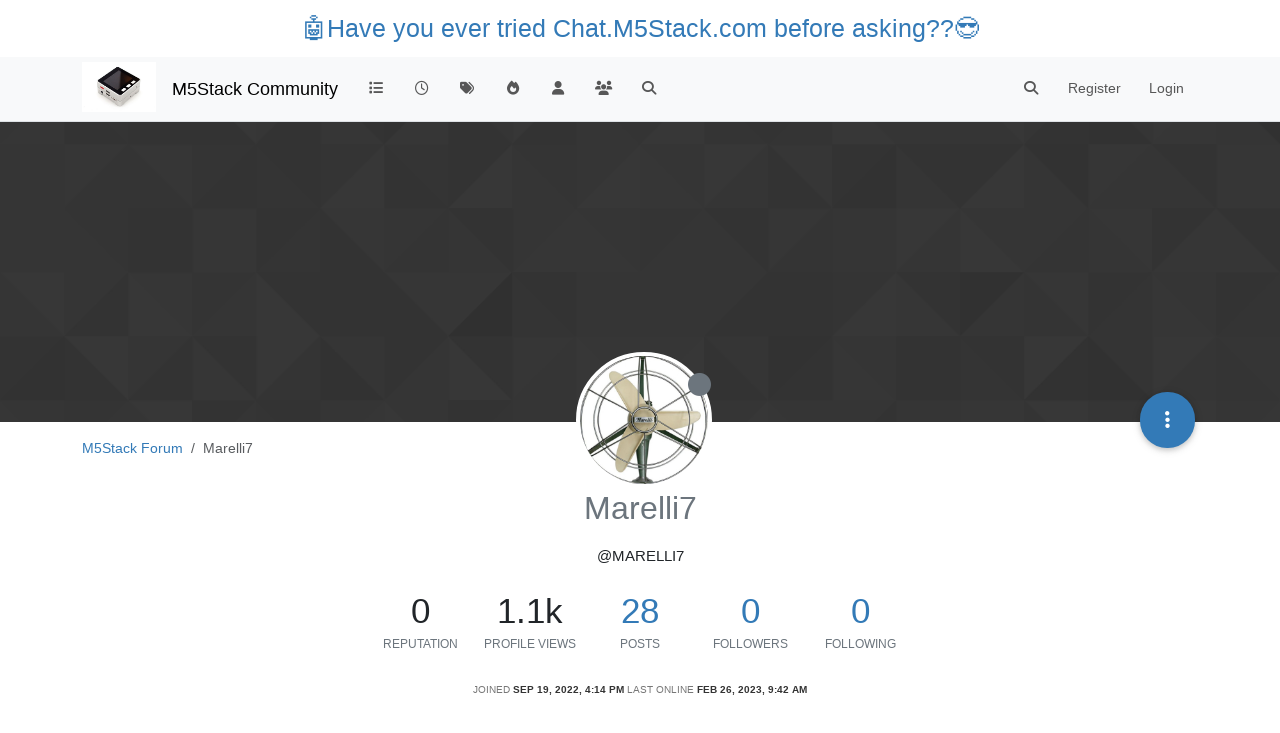

--- FILE ---
content_type: text/html; charset=utf-8
request_url: https://forum.m5stack.com/user/marelli7
body_size: 14030
content:
<!DOCTYPE html>
<html lang="en-US" data-dir="ltr" style="direction: ltr;">
<head>
	<title>Marelli7 | M5Stack Community</title>
	<meta name="viewport" content="width&#x3D;device-width, initial-scale&#x3D;1.0" />
	<meta name="content-type" content="text/html; charset=UTF-8" />
	<meta name="apple-mobile-web-app-capable" content="yes" />
	<meta name="mobile-web-app-capable" content="yes" />
	<meta property="og:site_name" content="M5Stack Community" />
	<meta name="msapplication-badge" content="frequency=30; polling-uri=https://community.m5stack.com/sitemap.xml" />
	<meta name="theme-color" content="#ffffff" />
	<meta name="msapplication-square150x150logo" content="/assets/uploads/system/site-logo.jpg" />
	<meta name="title" content="Marelli7" />
	<meta name="description" />
	<meta property="og:title" content="Marelli7" />
	<meta property="og:description" />
	<meta property="og:image" content="/assets/uploads/profile/uid-25910/25910-profileavatar.jpeg" />
	<meta property="og:image:url" content="/assets/uploads/profile/uid-25910/25910-profileavatar.jpeg" />
	<meta property="og:image" content="https://community.m5stack.com/assets/uploads/system/site-logo.jpg" />
	<meta property="og:image:url" content="https://community.m5stack.com/assets/uploads/system/site-logo.jpg" />
	<meta property="og:image:width" content="undefined" />
	<meta property="og:image:height" content="undefined" />
	<meta property="og:url" content="https://community.m5stack.com/user/marelli7" />
	
	<link rel="stylesheet" type="text/css" href="/assets/client.css?v=rae4s5j9rp0" />
	<link rel="icon" type="image/x-icon" href="/assets/uploads/system/favicon.ico?v&#x3D;rae4s5j9rp0" />
	<link rel="manifest" href="/manifest.webmanifest" crossorigin="use-credentials" />
	<link rel="search" type="application/opensearchdescription+xml" title="M5Stack Community" href="/osd.xml" />
	<link rel="prefetch" href="/assets/src/modules/composer.js?v&#x3D;rae4s5j9rp0" />
	<link rel="prefetch" href="/assets/src/modules/composer/uploads.js?v&#x3D;rae4s5j9rp0" />
	<link rel="prefetch" href="/assets/src/modules/composer/drafts.js?v&#x3D;rae4s5j9rp0" />
	<link rel="prefetch" href="/assets/src/modules/composer/tags.js?v&#x3D;rae4s5j9rp0" />
	<link rel="prefetch" href="/assets/src/modules/composer/categoryList.js?v&#x3D;rae4s5j9rp0" />
	<link rel="prefetch" href="/assets/src/modules/composer/resize.js?v&#x3D;rae4s5j9rp0" />
	<link rel="prefetch" href="/assets/src/modules/composer/autocomplete.js?v&#x3D;rae4s5j9rp0" />
	<link rel="prefetch" href="/assets/templates/composer.tpl?v&#x3D;rae4s5j9rp0" />
	<link rel="prefetch" href="/assets/language/en-US/topic.json?v&#x3D;rae4s5j9rp0" />
	<link rel="prefetch" href="/assets/language/en-US/modules.json?v&#x3D;rae4s5j9rp0" />
	<link rel="prefetch" href="/assets/language/en-US/tags.json?v&#x3D;rae4s5j9rp0" />
	<link rel="prefetch stylesheet" href="/assets/plugins/nodebb-plugin-markdown/styles/default.css" />
	<link rel="prefetch" href="/assets/language/en-US/markdown.json?v&#x3D;rae4s5j9rp0" />
	

	<script>
		var config = JSON.parse('{"relative_path":"","upload_url":"/assets/uploads","asset_base_url":"/assets","assetBaseUrl":"/assets","siteTitle":"M5Stack Community","browserTitle":"M5Stack Community","titleLayout":"&#123;pageTitle&#125; | &#123;browserTitle&#125;","showSiteTitle":true,"maintenanceMode":false,"postQueue":1,"minimumTitleLength":3,"maximumTitleLength":255,"minimumPostLength":2,"maximumPostLength":32767,"minimumTagsPerTopic":0,"maximumTagsPerTopic":5,"minimumTagLength":3,"maximumTagLength":15,"undoTimeout":10000,"useOutgoingLinksPage":false,"allowGuestHandles":false,"allowTopicsThumbnail":false,"usePagination":false,"disableChat":false,"disableChatMessageEditing":false,"maximumChatMessageLength":1000,"socketioTransports":["polling","websocket"],"socketioOrigins":"*:*","websocketAddress":"","maxReconnectionAttempts":5,"reconnectionDelay":1500,"topicsPerPage":20,"postsPerPage":20,"maximumFileSize":2048,"theme:id":"nodebb-theme-persona","theme:src":"","defaultLang":"en-US","userLang":"en-US","loggedIn":false,"uid":-1,"cache-buster":"v=rae4s5j9rp0","topicPostSort":"oldest_to_newest","categoryTopicSort":"recently_replied","csrf_token":false,"searchEnabled":true,"searchDefaultInQuick":"titles","bootswatchSkin":"","composer:showHelpTab":true,"enablePostHistory":true,"timeagoCutoff":30,"timeagoCodes":["af","am","ar","az-short","az","be","bg","bs","ca","cs","cy","da","de-short","de","dv","el","en-short","en","es-short","es","et","eu","fa-short","fa","fi","fr-short","fr","gl","he","hr","hu","hy","id","is","it-short","it","ja","jv","ko","ky","lt","lv","mk","nl","no","pl","pt-br-short","pt-br","pt-short","pt","ro","rs","ru","rw","si","sk","sl","sq","sr","sv","th","tr-short","tr","uk","ur","uz","vi","zh-CN","zh-TW"],"cookies":{"enabled":false,"message":"[[global:cookies.message]]","dismiss":"[[global:cookies.accept]]","link":"[[global:cookies.learn-more]]","link_url":"https:&#x2F;&#x2F;www.cookiesandyou.com"},"thumbs":{"size":512},"iconBackgrounds":["#f44336","#e91e63","#9c27b0","#673ab7","#3f51b5","#2196f3","#009688","#1b5e20","#33691e","#827717","#e65100","#ff5722","#795548","#607d8b"],"emailPrompt":1,"useragent":{"isYaBrowser":false,"isAuthoritative":true,"isMobile":false,"isMobileNative":false,"isTablet":false,"isiPad":false,"isiPod":false,"isiPhone":false,"isiPhoneNative":false,"isAndroid":false,"isAndroidNative":false,"isBlackberry":false,"isOpera":false,"isIE":false,"isEdge":false,"isIECompatibilityMode":false,"isSafari":false,"isFirefox":false,"isWebkit":false,"isChrome":true,"isKonqueror":false,"isOmniWeb":false,"isSeaMonkey":false,"isFlock":false,"isAmaya":false,"isPhantomJS":false,"isEpiphany":false,"isDesktop":true,"isWindows":false,"isLinux":false,"isLinux64":false,"isMac":true,"isChromeOS":false,"isBada":false,"isSamsung":false,"isRaspberry":false,"isBot":false,"isCurl":false,"isAndroidTablet":false,"isWinJs":false,"isKindleFire":false,"isSilk":false,"isCaptive":false,"isSmartTV":false,"isUC":false,"isFacebook":false,"isAlamoFire":false,"isElectron":false,"silkAccelerated":false,"browser":"Chrome","version":"131.0.0.0","os":"OS X","platform":"Apple Mac","geoIp":{},"source":"Mozilla/5.0 (Macintosh; Intel Mac OS X 10_15_7) AppleWebKit/537.36 (KHTML, like Gecko) Chrome/131.0.0.0 Safari/537.36; ClaudeBot/1.0; +claudebot@anthropic.com)","isWechat":false},"fontawesome":{"pro":false,"styles":["solid","brands","regular"],"version":"6.5.2"},"acpLang":"undefined","topicSearchEnabled":false,"disableCustomUserSkins":false,"defaultBootswatchSkin":"","hideSubCategories":false,"hideCategoryLastPost":false,"enableQuickReply":false,"composer-default":{},"markdown":{"highlight":1,"hljsLanguages":["common"],"theme":"default.css","defaultHighlightLanguage":"","externalMark":false},"spam-be-gone":{}}');
		var app = {
			user: JSON.parse('{"uid":0,"username":"Guest","displayname":"Guest","userslug":"","fullname":"Guest","email":"","icon:text":"?","icon:bgColor":"#aaa","groupTitle":"","groupTitleArray":[],"status":"offline","reputation":0,"email:confirmed":false,"unreadData":{"":{},"new":{},"watched":{},"unreplied":{}},"isAdmin":false,"isGlobalMod":false,"isMod":false,"privileges":{"chat":false,"chat:privileged":false,"upload:post:image":false,"upload:post:file":false,"signature":false,"invite":false,"group:create":false,"search:content":false,"search:users":false,"search:tags":false,"view:users":true,"view:tags":true,"view:groups":true,"local:login":false,"ban":false,"mute":false,"view:users:info":false},"blocks":[],"timeagoCode":"en","offline":true,"lastRoomId":null,"isEmailConfirmSent":false}')
		};

		document.documentElement.style.setProperty('--panel-offset', `${localStorage.getItem('panelOffset') || 0}px`);
	</script>

	
	<head>
    <meta name="viewport" content="width=device-width, initial-scale=1.0">
    <style>
        .center {
            font-size: 25px;
            text-align: center;
            margin-top: 10px;
            margin-bottom: 10px;
        }
    </style>
</head>
<body>

<div class="center">
    <a href="https://chat.m5stack.com">🤖Have you ever tried Chat.M5Stack.com before asking??😎</a>
</div>

</body>

	
	
</head>

<body class="page-user page-user-marelli7 template-account-profile page-status-200 theme-persona user-guest skin-noskin">
	<nav id="menu" class="slideout-menu hidden">
		<section class="menu-section" data-section="navigation">
	<ul class="menu-section-list text-bg-dark"></ul>
</section>


	</nav>
	<nav id="chats-menu" class="slideout-menu hidden">
		
	</nav>

	<main id="panel" class="slideout-panel">
		<nav class="navbar sticky-top navbar-expand-lg bg-light header border-bottom py-0" id="header-menu" component="navbar">
			<div class="container justify-content-start flex-nowrap">
							<div class="d-flex align-items-center me-auto" style="min-width: 0px;">
				<button type="button" class="navbar-toggler border-0" id="mobile-menu">
					<i class="fa fa-lg fa-fw fa-bars unread-count" ></i>
					<span component="unread/icon" class="notification-icon fa fa-fw fa-book unread-count" data-content="0" data-unread-url="/unread"></span>
				</button>
				<div class="d-inline-flex align-items-center" style="min-width: 0px;">
					
					<a class="navbar-brand" href="http://www.m5stack.com/">
						<img alt="" class=" forum-logo d-inline-block align-text-bottom" src="/assets/uploads/system/site-logo.jpg?v=rae4s5j9rp0" />
					</a>
					
					
					<a class="navbar-brand text-truncate" href="/">
						M5Stack Community
					</a>
					
				</div>
			</div>

			
			<div class="navbar-search visible-xs">
				<form action="/search" method="GET">
					<button type="button" class="btn btn-link"><i class="fa fa-lg fa-fw fa-search" title="Search"></i></button>
					<input autocomplete="off" type="text" class="form-control hidden" name="term" placeholder="Search"/>
					<button class="btn btn-primary hidden" type="submit"></button>
					<input type="text" class="hidden" name="in" value="titles" />
				</form>
				<div class="quick-search-container dropdown-menu d-block mt-2 hidden">
					<div class="quick-search-results-container"></div>
				</div>
			</div>
			

			

			<div component="navbar/title" class="visible-xs hidden">
				<span></span>
			</div>

			<div id="nav-dropdown" class="collapse navbar-collapse d-none d-lg-block">
				<ul id="main-nav" class="navbar-nav me-auto mb-2 mb-lg-0">
					
					
					<li class="nav-item " title="Categories">
						<a class="nav-link navigation-link "
						 href="&#x2F;categories" >
							
							<i class="fa fa-fw fa-list" data-content=""></i>
							
							
							<span class="visible-xs-inline">Categories</span>
							
							
						</a>
						
					</li>
					
					
					
					<li class="nav-item " title="Recent">
						<a class="nav-link navigation-link "
						 href="&#x2F;recent" >
							
							<i class="fa fa-fw fa-clock-o" data-content=""></i>
							
							
							<span class="visible-xs-inline">Recent</span>
							
							
						</a>
						
					</li>
					
					
					
					<li class="nav-item " title="Tags">
						<a class="nav-link navigation-link "
						 href="&#x2F;tags" >
							
							<i class="fa fa-fw fa-tags" data-content=""></i>
							
							
							<span class="visible-xs-inline">Tags</span>
							
							
						</a>
						
					</li>
					
					
					
					<li class="nav-item " title="Popular">
						<a class="nav-link navigation-link "
						 href="&#x2F;popular" >
							
							<i class="fa fa-fw fa-fire" data-content=""></i>
							
							
							<span class="visible-xs-inline">Popular</span>
							
							
						</a>
						
					</li>
					
					
					
					<li class="nav-item " title="Users">
						<a class="nav-link navigation-link "
						 href="&#x2F;users" >
							
							<i class="fa fa-fw fa-user" data-content=""></i>
							
							
							<span class="visible-xs-inline">Users</span>
							
							
						</a>
						
					</li>
					
					
					
					<li class="nav-item " title="Groups">
						<a class="nav-link navigation-link "
						 href="&#x2F;groups" >
							
							<i class="fa fa-fw fa-group" data-content=""></i>
							
							
							<span class="visible-xs-inline">Groups</span>
							
							
						</a>
						
					</li>
					
					
					
					<li class="nav-item " title="Search">
						<a class="nav-link navigation-link "
						 href="&#x2F;search" >
							
							<i class="fa fa-fw fa-search" data-content=""></i>
							
							
							<span class="visible-xs-inline">Search</span>
							
							
						</a>
						
					</li>
					
					
				</ul>
				<ul class="navbar-nav mb-2 mb-lg-0 hidden-xs">
					<li class="nav-item">
						<a href="#" id="reconnect" class="nav-link hide" title="Looks like your connection to M5Stack Community was lost, please wait while we try to reconnect.">
							<i class="fa fa-check"></i>
						</a>
					</li>
				</ul>
				
				<div class="navbar-nav mb-2 mb-lg-0 position-relative">
					<form component="search/form" id="search-form" class="d-flex justify-content-end align-items-center" role="search" method="GET">
	<div component="search/fields" class="hidden" id="search-fields">
		<div class="input-group flex-nowrap">
			<input autocomplete="off" type="text" class="form-control" placeholder="Search" name="query" value="">

			<a href="/search" class="btn btn-outline-secondary" aria-label="Type to search">
				<i class="fa fa-gears fa-fw"></i>
			</a>
		</div>

		<div id="quick-search-container" class="quick-search-container dropdown-menu d-block mt-2 hidden">
			<div class="form-check filter-category mb-2 ms-4">
				<input class="form-check-input" type="checkbox" checked>
				<label class="form-check-label name"></label>
			</div>

			<div class="text-center loading-indicator"><i class="fa fa-spinner fa-spin"></i></div>
			<div class="quick-search-results-container"></div>
		</div>
		<button type="submit" class="btn btn-outline-secondary hide">Search</button>
	</div>

	<div id="" class="nav-item"><a component="search/button" id="search-button" href="#" class="nav-link"><i class="fa fa-search fa-fw" title="Search"></i></a></div>
</form>

				</div>
				

				
				
				<ul id="logged-out-menu" class="navbar-nav me-0 mb-2 mb-lg-0 align-items-center">
					
					<li class="nav-item">
						<a class="nav-link" href="/register">
							<i class="fa fa-pencil fa-fw d-inline-block d-sm-none"></i>
							<span>Register</span>
						</a>
					</li>
					
					<li class="nav-item">
						<a class="nav-link" href="/login">
							<i class="fa fa-sign-in fa-fw d-inline-block d-sm-none"></i>
							<span>Login</span>
						</a>
					</li>
				</ul>
				
				
			</div>

			</div>
		</nav>
		<script>
			const rect = document.getElementById('header-menu').getBoundingClientRect();
			const offset = Math.max(0, rect.bottom);
			document.documentElement.style.setProperty('--panel-offset', offset + `px`);
		</script>
		<div class="container pt-3" id="content">
		<noscript>
    <div class="alert alert-danger">
        <p>
            Your browser does not seem to support JavaScript. As a result, your viewing experience will be diminished, and you have been placed in <strong>read-only mode</strong>.
        </p>
        <p>
            Please download a browser that supports JavaScript, or enable it if it's disabled (i.e. NoScript).
        </p>
    </div>
</noscript>
		
<div class="account">
	
<ol class="breadcrumb" itemscope="itemscope" itemprop="breadcrumb" itemtype="http://schema.org/BreadcrumbList">
	
	<li itemscope="itemscope" itemprop="itemListElement" itemtype="http://schema.org/ListItem" class="breadcrumb-item ">
		<meta itemprop="position" content="0" />
		<a href="https://community.m5stack.com" itemprop="item">
			<span itemprop="name">
				M5Stack Forum
				
			</span>
		</a>
	</li>
	
	<li component="breadcrumb/current" itemscope="itemscope" itemprop="itemListElement" itemtype="http://schema.org/ListItem" class="breadcrumb-item active">
		<meta itemprop="position" content="1" />
		
			<span itemprop="name">
				Marelli7
				
				
				
				
			</span>
		
	</li>
	
</ol>



	<div data-widget-area="header">
		
	</div>

	<div class="cover" component="account/cover" style="background-image: url(/assets/images/cover-default.png); background-position: 50% 50%;">
		<div class="avatar-wrapper" data-uid="25910">
			
			<img src="/assets/uploads/profile/uid-25910/25910-profileavatar.jpeg" class="avatar avatar-rounded" style="--avatar-size: 128px;" />
			
			<i component="user/status" class="fa fa-circle status offline" title="Offline"></i>

			
		</div>

		<div class="container">
			<div class="btn-group account-fab bottom-sheet">
	<button type="button" class="persona-fab dropdown-toggle" data-bs-toggle="dropdown" aria-haspopup="true" aria-expanded="false">
		<i class="fa fa-ellipsis-v"></i>
	</button>
	<ul class="dropdown-menu dropdown-menu-end account-sub-links" role="menu">
		
		<li>
			<a class="dropdown-item" href="/user/marelli7" class="d-inline-block" id="profile" role="menuitem">Profile</a>
		</li>
		

		
		
		
		
		
		

		<li role="separator" class="dropdown-divider"></li>
		<li><a class="dropdown-item d-flex justify-content-between align-items-center" href="/user/marelli7/following" role="menuitem">Following <span class="badge bg-secondary rounded-pill ms-2" title="0">0</span></a></li>
		<li><a class="dropdown-item d-flex justify-content-between align-items-center" href="/user/marelli7/followers" role="menuitem">Followers <span class="badge bg-secondary rounded-pill ms-2" title="0">0</span></a></li>
		
		<li role="separator" class="dropdown-divider"></li>
		<li><a class="dropdown-item d-flex justify-content-between align-items-center" href="/user/marelli7/topics" role="menuitem">Topics <span class="badge bg-secondary rounded-pill ms-2" title="8">8</span></a></li>
		<li><a class="dropdown-item d-flex justify-content-between align-items-center" href="/user/marelli7/posts" role="menuitem">Posts <span class="badge bg-secondary rounded-pill ms-2" title="28">28</span></a></li>
		
		<li><a class="dropdown-item d-flex justify-content-between align-items-center" href="/user/marelli7/best" role="menuitem">Best <span class="badge bg-secondary rounded-pill ms-2" title="0">0</span></a></li>
		<li><a class="dropdown-item d-flex justify-content-between align-items-center" href="/user/marelli7/controversial" role="menuitem">Controversial <span class="badge bg-secondary rounded-pill ms-2" title="0">0</span></a></li>
		
		<li><a class="dropdown-item d-flex justify-content-between align-items-center" href="/user/marelli7/groups" role="menuitem">Groups <span class="badge bg-secondary rounded-pill ms-2" title="0">0</span></a></li>

		

		
	</ul>
</div>


			
			
			
		</div>
	</div>


<div class="profile row">
	<h1 class="fullname">Marelli7</h1>
	<div class="d-flex gap-2 justify-content-center mb-2" component="user/badges"></div>
	<h2 class="username">@Marelli7</h2>
	

	

	

	<div class="account-stats">
		
		<div class="stat">
			<div title="0">0</div>
			<span class="stat-label">Reputation</span>
		</div>
		

		<div class="stat">
			<div title="1107">1.1k</div>
			<span class="stat-label">Profile views</span>
		</div>

		<div class="stat">
			<div><a title="28" href="/user/marelli7/posts">28</a></div>
			<span class="stat-label">Posts</span>
		</div>

		<div class="stat">
			<div><a title="0" href="/user/marelli7/followers">0</a></div>
			<span class="stat-label">Followers</span>
		</div>

		<div class="stat">
			<div><a title="0" href="/user/marelli7/following">0</a></div>
			<span class="stat-label">Following</span>
		</div>
	</div>

	<div class="text-center profile-meta">
		<span>Joined</span>
		<strong class="timeago" title="2022-09-19T16:14:52.118Z"></strong>

		<span>Last Online</span>
		<strong class="timeago" title="2023-02-26T09:42:14.978Z"></strong><br />

		

		

		

		
	</div>
</div>


<hr />

<div class="row">
	<div class="col-12 account-block hidden">
		<div class="account-picture-block text-center">
			<span>
				<span class="account-username"> Marelli7</span>
			</span>

			
			<a component="account/unfollow" href="#" class="btn btn-outline-secondary hide">Unfollow</a>
			<a component="account/follow" href="#" class="btn btn-primary">Follow</a>
			
		</div>
	</div>
</div>





<div class="row">
	
	
	<div class="col-lg-12 col-12">
		<h1>Latest posts made by Marelli7</h1>
		<div class="col-12">
			<ul component="posts" class="posts-list list-unstyled">
			
			<li component="post" class="posts-list-item row" data-pid="20187" data-uid="25910">
    <div class="col-lg-11 col-sm-10 col-9 post-body">
        <a class="topic-title" href="/post/20187">
            RE: Extend I&#x2F;O (EXT_IO) how to read inputs? (arduino)
        </a>

        <div component="post/content" class="content">
            <p dir="auto">@frexeta I don't think so. It's 5 months ago and skipped the 'project'</p>

        </div>

        <small class="topic-category"><a href="/category/10/units">posted in Units</a></small>

        

        <div class="post-info">
            <a href="/user/marelli7"><img  alt="Marelli7" title="Marelli7" data-uid="25910" loading="lazy" aria-label="User avatar for Marelli7" class="avatar user-img not-responsive avatar-rounded" component="avatar/picture" src="/assets/uploads/profile/uid-25910/25910-profileavatar.jpeg" style="--avatar-size: 28px;" onError="this.remove();" itemprop="image" /><span  alt="Marelli7" title="Marelli7" data-uid="25910" loading="lazy" aria-label="User avatar for Marelli7" class="avatar user-img not-responsive avatar-rounded" component="avatar/icon" style="--avatar-size: 28px; background-color: #827717;">M</span></a>

            <div class="post-author">
                <a href="/user/marelli7">Marelli7</a><br />
                <span class="timeago" title="2023-02-25T08:30:54.613Z"></span>
            </div>
        </div>
    </div>
</li>
			
			<li component="post" class="posts-list-item row" data-pid="18860" data-uid="25910">
    <div class="col-lg-11 col-sm-10 col-9 post-body">
        <a class="topic-title" href="/post/18860">
            RE: [Solved] Mac OS UIFlow Desktop-IDE connects, but browser cannot connect to Core2 - Why?
        </a>

        <div component="post/content" class="content">
            <p dir="auto"><a class="mention plugin-mentions-user plugin-mentions-a" href="https://community.m5stack.com/uid/443">@ajb2k3</a><br />
I learned that the browser does connect to the Core2 by WiFi and the IDE connects using USB.</p>

        </div>

        <small class="topic-category"><a href="/category/5/uiflow">posted in UIFlow</a></small>

        

        <div class="post-info">
            <a href="/user/marelli7"><img  alt="Marelli7" title="Marelli7" data-uid="25910" loading="lazy" aria-label="User avatar for Marelli7" class="avatar user-img not-responsive avatar-rounded" component="avatar/picture" src="/assets/uploads/profile/uid-25910/25910-profileavatar.jpeg" style="--avatar-size: 28px;" onError="this.remove();" itemprop="image" /><span  alt="Marelli7" title="Marelli7" data-uid="25910" loading="lazy" aria-label="User avatar for Marelli7" class="avatar user-img not-responsive avatar-rounded" component="avatar/icon" style="--avatar-size: 28px; background-color: #827717;">M</span></a>

            <div class="post-author">
                <a href="/user/marelli7">Marelli7</a><br />
                <span class="timeago" title="2022-10-06T07:34:39.015Z"></span>
            </div>
        </div>
    </div>
</li>
			
			<li component="post" class="posts-list-item row" data-pid="18843" data-uid="25910">
    <div class="col-lg-11 col-sm-10 col-9 post-body">
        <a class="topic-title" href="/post/18843">
            RE: [SOLVED] Core2 - how to fix the error: call of overloaded &#x27;begin(int ....)&#x27; is ambiguous
        </a>

        <div component="post/content" class="content">
            <p dir="auto">Thanks again <a class="mention plugin-mentions-user plugin-mentions-a" href="https://community.m5stack.com/uid/4037">@felmue</a><br />
I appreciate these spot-on answers other then guessing what might be the cause (sorry).</p>
<p dir="auto">I wasn't aware of that and I noticed that my Mac was on another SSID. No I understand why 'it' asks to use the same SSID as my mac....</p>
<p dir="auto">FYI: I got my Unit_DDS running on the Core2, controlled by a rotary-encoder (HW-040) connected to the M5Stamp I/O. Both, DDS and I/O, on I2C. Completely useless, other than testing my oscilloscope and hearing loss and blowing a candle with 10Hz, but fun to build.</p>
<p dir="auto">groeten,<br />
Paul</p>

        </div>

        <small class="topic-category"><a href="/category/6/arduino">posted in Arduino</a></small>

        

        <div class="post-info">
            <a href="/user/marelli7"><img  alt="Marelli7" title="Marelli7" data-uid="25910" loading="lazy" aria-label="User avatar for Marelli7" class="avatar user-img not-responsive avatar-rounded" component="avatar/picture" src="/assets/uploads/profile/uid-25910/25910-profileavatar.jpeg" style="--avatar-size: 28px;" onError="this.remove();" itemprop="image" /><span  alt="Marelli7" title="Marelli7" data-uid="25910" loading="lazy" aria-label="User avatar for Marelli7" class="avatar user-img not-responsive avatar-rounded" component="avatar/icon" style="--avatar-size: 28px; background-color: #827717;">M</span></a>

            <div class="post-author">
                <a href="/user/marelli7">Marelli7</a><br />
                <span class="timeago" title="2022-10-05T20:16:05.192Z"></span>
            </div>
        </div>
    </div>
</li>
			
			<li component="post" class="posts-list-item row" data-pid="18838" data-uid="25910">
    <div class="col-lg-11 col-sm-10 col-9 post-body">
        <a class="topic-title" href="/post/18838">
            RE: [SOLVED] Core2 - how to fix the error: call of overloaded &#x27;begin(int ....)&#x27; is ambiguous
        </a>

        <div component="post/content" class="content">
            <p dir="auto">Hello <a class="mention plugin-mentions-user plugin-mentions-a" href="https://community.m5stack.com/uid/4037">@felmue</a> ...A Catch22</p>
<p dir="auto">Finally managed to get the M5Burner to do its job (needed a Burner beta version for the Mac .....why...)</p>
<p dir="auto">the IDE doesn't has the encoder unit listed in the Unit list when using the (+), but the IDE does connect to my Core2. And I don't know how to add unlisted Units to the IDE</p>
<p dir="auto">The web version has the Unit_Enoder but is unable to connect to the Core2 (using Chrome). Somehow I'm unable to select the port to be used. User ajb2k3 suggested to use the orange Terminal button. The terminal connects OK, but the UIFlow doesn't.</p>

        </div>

        <small class="topic-category"><a href="/category/6/arduino">posted in Arduino</a></small>

        

        <div class="post-info">
            <a href="/user/marelli7"><img  alt="Marelli7" title="Marelli7" data-uid="25910" loading="lazy" aria-label="User avatar for Marelli7" class="avatar user-img not-responsive avatar-rounded" component="avatar/picture" src="/assets/uploads/profile/uid-25910/25910-profileavatar.jpeg" style="--avatar-size: 28px;" onError="this.remove();" itemprop="image" /><span  alt="Marelli7" title="Marelli7" data-uid="25910" loading="lazy" aria-label="User avatar for Marelli7" class="avatar user-img not-responsive avatar-rounded" component="avatar/icon" style="--avatar-size: 28px; background-color: #827717;">M</span></a>

            <div class="post-author">
                <a href="/user/marelli7">Marelli7</a><br />
                <span class="timeago" title="2022-10-05T18:46:38.188Z"></span>
            </div>
        </div>
    </div>
</li>
			
			<li component="post" class="posts-list-item row" data-pid="18836" data-uid="25910">
    <div class="col-lg-11 col-sm-10 col-9 post-body">
        <a class="topic-title" href="/post/18836">
            RE: [Solved] Mac OS UIFlow Desktop-IDE connects, but browser cannot connect to Core2 - Why?
        </a>

        <div component="post/content" class="content">
            <p dir="auto"><a class="mention plugin-mentions-user plugin-mentions-a" href="https://community.m5stack.com/uid/443">@ajb2k3</a></p>
<p dir="auto">Found it* ...<br />
But, then whát to do to connect?<br />
The Terminal reports connected, the UIFlow screen show [<code>disconnected</code>]<br />
<img src="/assets/uploads/files/1664987451571-naamloos.png" alt="0_1664987448885_Naamloos.png" class=" img-fluid img-markdown" /><br />
*This Orange Terminal (Beta) button is also displayed when using another browser.</p>

        </div>

        <small class="topic-category"><a href="/category/5/uiflow">posted in UIFlow</a></small>

        

        <div class="post-info">
            <a href="/user/marelli7"><img  alt="Marelli7" title="Marelli7" data-uid="25910" loading="lazy" aria-label="User avatar for Marelli7" class="avatar user-img not-responsive avatar-rounded" component="avatar/picture" src="/assets/uploads/profile/uid-25910/25910-profileavatar.jpeg" style="--avatar-size: 28px;" onError="this.remove();" itemprop="image" /><span  alt="Marelli7" title="Marelli7" data-uid="25910" loading="lazy" aria-label="User avatar for Marelli7" class="avatar user-img not-responsive avatar-rounded" component="avatar/icon" style="--avatar-size: 28px; background-color: #827717;">M</span></a>

            <div class="post-author">
                <a href="/user/marelli7">Marelli7</a><br />
                <span class="timeago" title="2022-10-05T16:21:14.350Z"></span>
            </div>
        </div>
    </div>
</li>
			
			<li component="post" class="posts-list-item row" data-pid="18833" data-uid="25910">
    <div class="col-lg-11 col-sm-10 col-9 post-body">
        <a class="topic-title" href="/post/18833">
            [Solved] Mac OS UIFlow Desktop-IDE connects, but browser cannot connect to Core2 - Why?
        </a>

        <div component="post/content" class="content">
            <p dir="auto">UIFlow-Desktop-IDE connects fine to my Core2 when selecting the correct USB port (driver is OK)<br />
The IDE is missing a lot of units and I don't know yet how to add unlisted Units.</p>
<p dir="auto">The browser version shows [<code>disconnected</code>] at the left bottom, for both Chrome and Firefox.<br />
API key is OK. The IDE is not running when using the browser.<br />
Where - and how- can I select the USB port to be used to communicate with the Core2?</p>

        </div>

        <small class="topic-category"><a href="/category/5/uiflow">posted in UIFlow</a></small>

        
        
        

        <div class="post-info">
            <a href="/user/marelli7"><img  alt="Marelli7" title="Marelli7" data-uid="25910" loading="lazy" aria-label="User avatar for Marelli7" class="avatar user-img not-responsive avatar-rounded" component="avatar/picture" src="/assets/uploads/profile/uid-25910/25910-profileavatar.jpeg" style="--avatar-size: 28px;" onError="this.remove();" itemprop="image" /><span  alt="Marelli7" title="Marelli7" data-uid="25910" loading="lazy" aria-label="User avatar for Marelli7" class="avatar user-img not-responsive avatar-rounded" component="avatar/icon" style="--avatar-size: 28px; background-color: #827717;">M</span></a>

            <div class="post-author">
                <a href="/user/marelli7">Marelli7</a><br />
                <span class="timeago" title="2022-10-05T16:02:06.156Z"></span>
            </div>
        </div>
    </div>
</li>
			
			<li component="post" class="posts-list-item row" data-pid="18814" data-uid="25910">
    <div class="col-lg-11 col-sm-10 col-9 post-body">
        <a class="topic-title" href="/post/18814">
            RE: M5Core2 version 2.0.5 Arduino update won&#x27;t install on a Mac OSX?
        </a>

        <div component="post/content" class="content">
            <p dir="auto"><a class="mention plugin-mentions-user plugin-mentions-a" href="https://community.m5stack.com/uid/26783">@fosouza</a> Thanks!<br />
It took some quick-clicking, but I got the 2.0.5 installed.</p>

        </div>

        <small class="topic-category"><a href="/category/6/arduino">posted in Arduino</a></small>

        

        <div class="post-info">
            <a href="/user/marelli7"><img  alt="Marelli7" title="Marelli7" data-uid="25910" loading="lazy" aria-label="User avatar for Marelli7" class="avatar user-img not-responsive avatar-rounded" component="avatar/picture" src="/assets/uploads/profile/uid-25910/25910-profileavatar.jpeg" style="--avatar-size: 28px;" onError="this.remove();" itemprop="image" /><span  alt="Marelli7" title="Marelli7" data-uid="25910" loading="lazy" aria-label="User avatar for Marelli7" class="avatar user-img not-responsive avatar-rounded" component="avatar/icon" style="--avatar-size: 28px; background-color: #827717;">M</span></a>

            <div class="post-author">
                <a href="/user/marelli7">Marelli7</a><br />
                <span class="timeago" title="2022-10-04T15:50:41.193Z"></span>
            </div>
        </div>
    </div>
</li>
			
			<li component="post" class="posts-list-item row" data-pid="18811" data-uid="25910">
    <div class="col-lg-11 col-sm-10 col-9 post-body">
        <a class="topic-title" href="/post/18811">
            RE: M5Core2 version 2.0.5 Arduino update won&#x27;t install on a Mac OSX?
        </a>

        <div component="post/content" class="content">
            <p dir="auto">It is an update, so why should I worry about XCode, Python and/or USB driver?</p>
<p dir="auto">Sorry, forgot to mention that is for the Arduino IDE 2.0.0.<br />
I'm not using Xcode and/or Python</p>

        </div>

        <small class="topic-category"><a href="/category/6/arduino">posted in Arduino</a></small>

        

        <div class="post-info">
            <a href="/user/marelli7"><img  alt="Marelli7" title="Marelli7" data-uid="25910" loading="lazy" aria-label="User avatar for Marelli7" class="avatar user-img not-responsive avatar-rounded" component="avatar/picture" src="/assets/uploads/profile/uid-25910/25910-profileavatar.jpeg" style="--avatar-size: 28px;" onError="this.remove();" itemprop="image" /><span  alt="Marelli7" title="Marelli7" data-uid="25910" loading="lazy" aria-label="User avatar for Marelli7" class="avatar user-img not-responsive avatar-rounded" component="avatar/icon" style="--avatar-size: 28px; background-color: #827717;">M</span></a>

            <div class="post-author">
                <a href="/user/marelli7">Marelli7</a><br />
                <span class="timeago" title="2022-10-04T12:29:05.188Z"></span>
            </div>
        </div>
    </div>
</li>
			
			<li component="post" class="posts-list-item row" data-pid="18805" data-uid="25910">
    <div class="col-lg-11 col-sm-10 col-9 post-body">
        <a class="topic-title" href="/post/18805">
            RE: [SOLVED] Core2 - how to fix the error: call of overloaded &#x27;begin(int ....)&#x27; is ambiguous
        </a>

        <div component="post/content" class="content">
            <p dir="auto"><a class="mention plugin-mentions-user plugin-mentions-a" href="https://community.m5stack.com/uid/4037">@felmue</a></p>
<p dir="auto">Thanks a lot!! Message "extio Connected" made my day. I already changed the I2C adresses, but the <code>(int)</code> did the trick.<br />
I was close to the point to give the Core2 some flying lessons.</p>
<p dir="auto">Next will be getting familiar with UIFlow</p>
<p dir="auto">let's close this topic</p>

        </div>

        <small class="topic-category"><a href="/category/6/arduino">posted in Arduino</a></small>

        

        <div class="post-info">
            <a href="/user/marelli7"><img  alt="Marelli7" title="Marelli7" data-uid="25910" loading="lazy" aria-label="User avatar for Marelli7" class="avatar user-img not-responsive avatar-rounded" component="avatar/picture" src="/assets/uploads/profile/uid-25910/25910-profileavatar.jpeg" style="--avatar-size: 28px;" onError="this.remove();" itemprop="image" /><span  alt="Marelli7" title="Marelli7" data-uid="25910" loading="lazy" aria-label="User avatar for Marelli7" class="avatar user-img not-responsive avatar-rounded" component="avatar/icon" style="--avatar-size: 28px; background-color: #827717;">M</span></a>

            <div class="post-author">
                <a href="/user/marelli7">Marelli7</a><br />
                <span class="timeago" title="2022-10-04T08:32:18.041Z"></span>
            </div>
        </div>
    </div>
</li>
			
			<li component="post" class="posts-list-item row" data-pid="18804" data-uid="25910">
    <div class="col-lg-11 col-sm-10 col-9 post-body">
        <a class="topic-title" href="/post/18804">
            M5Core2 version 2.0.5 Arduino update won&#x27;t install on a Mac OSX?
        </a>

        <div component="post/content" class="content">
            <p dir="auto">Somehow the update creates two directories in /tmp causing this error 13 message:<br />
(OS Monterey)</p>
<pre><code>Error: 13 INTERNAL: Cannot install platform:installing platform m5stack:esp32@2.0.5: searching package root dir: no unique root dir in archive, found 
'/Users/MacMarelli/Library/Arduino15/tmp/package-4036131626/2.0.5' and 
'/Users/MacMarelli/Library/Arduino15/tmp/package-4036131626/__MACOSX'
</code></pre>
<p dir="auto">Can I manually control this update process?<br />
Can I install this update manually by replacing the existing 2.0.5 or will this result in unexpected errors</p>

        </div>

        <small class="topic-category"><a href="/category/6/arduino">posted in Arduino</a></small>

        
        
        

        <div class="post-info">
            <a href="/user/marelli7"><img  alt="Marelli7" title="Marelli7" data-uid="25910" loading="lazy" aria-label="User avatar for Marelli7" class="avatar user-img not-responsive avatar-rounded" component="avatar/picture" src="/assets/uploads/profile/uid-25910/25910-profileavatar.jpeg" style="--avatar-size: 28px;" onError="this.remove();" itemprop="image" /><span  alt="Marelli7" title="Marelli7" data-uid="25910" loading="lazy" aria-label="User avatar for Marelli7" class="avatar user-img not-responsive avatar-rounded" component="avatar/icon" style="--avatar-size: 28px; background-color: #827717;">M</span></a>

            <div class="post-author">
                <a href="/user/marelli7">Marelli7</a><br />
                <span class="timeago" title="2022-10-04T08:15:10.734Z"></span>
            </div>
        </div>
    </div>
</li>
			
			</ul>
		</div>
	</div>
	
</div>

<div id="user-action-alert" class="alert alert-success hide"></div>

</div><script id="ajaxify-data" type="application/json">{"uid":25910,"username":"Marelli7","userslug":"marelli7","email":"","email:confirmed":true,"joindate":1663604092118,"lastonline":1677404534978,"picture":"/assets/uploads/profile/uid-25910/25910-profileavatar.jpeg","icon:bgColor":"#827717","fullname":"","location":"","birthday":"","website":"","aboutme":"","signature":"","uploadedpicture":"/assets/uploads/profile/uid-25910/25910-profileavatar.jpeg","profileviews":1107,"reputation":0,"postcount":28,"topiccount":8,"lastposttime":1677313854613,"banned":false,"banned:expire":0,"status":"offline","flags":null,"followerCount":0,"followingCount":0,"cover:url":"/assets/images/cover-default.png","cover:position":"50% 50%","groupTitle":"[\"\"]","mutedUntil":0,"mutedReason":null,"displayname":"Marelli7","groupTitleArray":[""],"icon:text":"M","joindateISO":"2022-09-19T16:14:52.118Z","lastonlineISO":"2023-02-26T09:42:14.978Z","banned_until":0,"banned_until_readable":"Not Banned","muted":false,"aboutmeParsed":"","age":0,"emailHidden":true,"emailClass":"","moderationNote":"","isBlocked":false,"yourid":-1,"theirid":25910,"isTargetAdmin":false,"isAdmin":false,"isGlobalModerator":false,"isModerator":false,"isAdminOrGlobalModerator":false,"isAdminOrGlobalModeratorOrModerator":false,"isSelfOrAdminOrGlobalModerator":false,"canEdit":false,"canBan":false,"canMute":false,"canFlag":false,"canChangePassword":false,"isSelf":false,"isFollowing":false,"canChat":false,"hasPrivateChat":0,"showHidden":false,"allowProfilePicture":true,"allowCoverPicture":true,"allowProfileImageUploads":1,"allowedProfileImageExtensions":".png, .jpeg, .bmp, .gif, .jpg","groups":[],"selectedGroup":[],"disableSignatures":false,"reputation:disabled":false,"downvote:disabled":false,"profile_links":[],"websiteLink":"http://","websiteName":"","username:disableEdit":0,"email:disableEdit":0,"blocksCount":0,"counts":{"posts":28,"best":0,"controversial":0,"topics":8,"groups":0,"following":0,"followers":0},"posts":[{"pid":20187,"tid":4633,"content":"<p dir=\"auto\">@frexeta I don't think so. It's 5 months ago and skipped the 'project'<\/p>\n","uid":25910,"timestamp":1677313854613,"deleted":false,"upvotes":0,"downvotes":0,"replies":0,"votes":0,"timestampISO":"2023-02-25T08:30:54.613Z","user":{"uid":25910,"username":"Marelli7","userslug":"marelli7","picture":"/assets/uploads/profile/uid-25910/25910-profileavatar.jpeg","status":"offline","displayname":"Marelli7","icon:text":"M","icon:bgColor":"#827717"},"topic":{"uid":25910,"tid":4633,"title":"Extend I&#x2F;O (EXT_IO) how to read inputs? (arduino)","cid":10,"tags":[],"slug":"4633/extend-i-o-ext_io-how-to-read-inputs-arduino","deleted":0,"scheduled":false,"postcount":17,"mainPid":18684,"teaserPid":"20202","timestamp":1663866185862,"titleRaw":"Extend I/O (EXT_IO) how to read inputs? (arduino)","timestampISO":"2022-09-22T17:03:05.862Z"},"category":{"cid":10,"name":"Units","icon":"fa-comments","slug":"10/units","parentCid":4,"bgColor":"#F7CA88","color":"#333333","backgroundImage":"","imageClass":"cover"},"isMainPost":false},{"pid":18860,"tid":4676,"content":"<p dir=\"auto\"><a class=\"mention plugin-mentions-user plugin-mentions-a\" href=\"https://community.m5stack.com/uid/443\">@ajb2k3<\/a><br />\nI learned that the browser does connect to the Core2 by WiFi and the IDE connects using USB.<\/p>\n","uid":25910,"timestamp":1665041679015,"deleted":false,"upvotes":0,"downvotes":0,"replies":0,"votes":0,"timestampISO":"2022-10-06T07:34:39.015Z","user":{"uid":25910,"username":"Marelli7","userslug":"marelli7","picture":"/assets/uploads/profile/uid-25910/25910-profileavatar.jpeg","status":"offline","displayname":"Marelli7","icon:text":"M","icon:bgColor":"#827717"},"topic":{"uid":25910,"tid":4676,"title":"[Solved] Mac OS UIFlow Desktop-IDE connects, but browser cannot connect to Core2 - Why?","cid":5,"tags":[],"slug":"4676/solved-mac-os-uiflow-desktop-ide-connects-but-browser-cannot-connect-to-core2-why","deleted":0,"scheduled":false,"postcount":5,"mainPid":18833,"teaserPid":"18860","timestamp":1664985726156,"titleRaw":"[Solved] Mac OS UIFlow Desktop-IDE connects, but browser cannot connect to Core2 - Why?","timestampISO":"2022-10-05T16:02:06.156Z"},"category":{"cid":5,"name":"UIFlow","icon":"hidden","slug":"5/uiflow","parentCid":21,"bgColor":"#A16946","color":"#ffffff","backgroundImage":"&#x2F;assets&#x2F;uploads&#x2F;category&#x2F;category-5.jpg","imageClass":"cover"},"isMainPost":false},{"pid":18843,"tid":4663,"content":"<p dir=\"auto\">Thanks again <a class=\"mention plugin-mentions-user plugin-mentions-a\" href=\"https://community.m5stack.com/uid/4037\">@felmue<\/a><br />\nI appreciate these spot-on answers other then guessing what might be the cause (sorry).<\/p>\n<p dir=\"auto\">I wasn't aware of that and I noticed that my Mac was on another SSID. No I understand why 'it' asks to use the same SSID as my mac....<\/p>\n<p dir=\"auto\">FYI: I got my Unit_DDS running on the Core2, controlled by a rotary-encoder (HW-040) connected to the M5Stamp I/O. Both, DDS and I/O, on I2C. Completely useless, other than testing my oscilloscope and hearing loss and blowing a candle with 10Hz, but fun to build.<\/p>\n<p dir=\"auto\">groeten,<br />\nPaul<\/p>\n","uid":25910,"timestamp":1665000965192,"deleted":false,"upvotes":0,"downvotes":0,"replies":0,"votes":0,"timestampISO":"2022-10-05T20:16:05.192Z","user":{"uid":25910,"username":"Marelli7","userslug":"marelli7","picture":"/assets/uploads/profile/uid-25910/25910-profileavatar.jpeg","status":"offline","displayname":"Marelli7","icon:text":"M","icon:bgColor":"#827717"},"topic":{"uid":25910,"tid":4663,"title":"[SOLVED] Core2 - how to fix the error: call of overloaded &#x27;begin(int ....)&#x27; is ambiguous","cid":6,"tags":[],"slug":"4663/solved-core2-how-to-fix-the-error-call-of-overloaded-begin-int-is-ambiguous","deleted":0,"scheduled":false,"postcount":19,"mainPid":18784,"teaserPid":"18845","timestamp":1664792798577,"titleRaw":"[SOLVED] Core2 - how to fix the error: call of overloaded 'begin(int ....)' is ambiguous","timestampISO":"2022-10-03T10:26:38.577Z"},"category":{"cid":6,"name":"Arduino ","icon":"fa-nbb-none","slug":"6/arduino","parentCid":21,"bgColor":"#FFFFFF","color":"#333333","backgroundImage":"&#x2F;assets&#x2F;uploads&#x2F;category&#x2F;category-6.png","imageClass":"cover"},"isMainPost":false},{"pid":18838,"tid":4663,"content":"<p dir=\"auto\">Hello <a class=\"mention plugin-mentions-user plugin-mentions-a\" href=\"https://community.m5stack.com/uid/4037\">@felmue<\/a> ...A Catch22<\/p>\n<p dir=\"auto\">Finally managed to get the M5Burner to do its job (needed a Burner beta version for the Mac .....why...)<\/p>\n<p dir=\"auto\">the IDE doesn't has the encoder unit listed in the Unit list when using the (+), but the IDE does connect to my Core2. And I don't know how to add unlisted Units to the IDE<\/p>\n<p dir=\"auto\">The web version has the Unit_Enoder but is unable to connect to the Core2 (using Chrome). Somehow I'm unable to select the port to be used. User ajb2k3 suggested to use the orange Terminal button. The terminal connects OK, but the UIFlow doesn't.<\/p>\n","uid":25910,"timestamp":1664995598188,"deleted":false,"upvotes":0,"downvotes":0,"replies":0,"votes":0,"timestampISO":"2022-10-05T18:46:38.188Z","user":{"uid":25910,"username":"Marelli7","userslug":"marelli7","picture":"/assets/uploads/profile/uid-25910/25910-profileavatar.jpeg","status":"offline","displayname":"Marelli7","icon:text":"M","icon:bgColor":"#827717"},"topic":{"uid":25910,"tid":4663,"title":"[SOLVED] Core2 - how to fix the error: call of overloaded &#x27;begin(int ....)&#x27; is ambiguous","cid":6,"tags":[],"slug":"4663/solved-core2-how-to-fix-the-error-call-of-overloaded-begin-int-is-ambiguous","deleted":0,"scheduled":false,"postcount":19,"mainPid":18784,"teaserPid":"18845","timestamp":1664792798577,"titleRaw":"[SOLVED] Core2 - how to fix the error: call of overloaded 'begin(int ....)' is ambiguous","timestampISO":"2022-10-03T10:26:38.577Z"},"category":{"cid":6,"name":"Arduino ","icon":"fa-nbb-none","slug":"6/arduino","parentCid":21,"bgColor":"#FFFFFF","color":"#333333","backgroundImage":"&#x2F;assets&#x2F;uploads&#x2F;category&#x2F;category-6.png","imageClass":"cover"},"isMainPost":false},{"pid":18836,"tid":4676,"content":"<p dir=\"auto\"><a class=\"mention plugin-mentions-user plugin-mentions-a\" href=\"https://community.m5stack.com/uid/443\">@ajb2k3<\/a><\/p>\n<p dir=\"auto\">Found it* ...<br />\nBut, then whát to do to connect?<br />\nThe Terminal reports connected, the UIFlow screen show [<code>disconnected<\/code>]<br />\n<img src=\"/assets/uploads/files/1664987451571-naamloos.png\" alt=\"0_1664987448885_Naamloos.png\" class=\" img-fluid img-markdown\" /><br />\n*This Orange Terminal (Beta) button is also displayed when using another browser.<\/p>\n","uid":25910,"timestamp":1664986874350,"deleted":false,"upvotes":0,"downvotes":0,"replies":1,"votes":0,"timestampISO":"2022-10-05T16:21:14.350Z","user":{"uid":25910,"username":"Marelli7","userslug":"marelli7","picture":"/assets/uploads/profile/uid-25910/25910-profileavatar.jpeg","status":"offline","displayname":"Marelli7","icon:text":"M","icon:bgColor":"#827717"},"topic":{"uid":25910,"tid":4676,"title":"[Solved] Mac OS UIFlow Desktop-IDE connects, but browser cannot connect to Core2 - Why?","cid":5,"tags":[],"slug":"4676/solved-mac-os-uiflow-desktop-ide-connects-but-browser-cannot-connect-to-core2-why","deleted":0,"scheduled":false,"postcount":5,"mainPid":18833,"teaserPid":"18860","timestamp":1664985726156,"titleRaw":"[Solved] Mac OS UIFlow Desktop-IDE connects, but browser cannot connect to Core2 - Why?","timestampISO":"2022-10-05T16:02:06.156Z"},"category":{"cid":5,"name":"UIFlow","icon":"hidden","slug":"5/uiflow","parentCid":21,"bgColor":"#A16946","color":"#ffffff","backgroundImage":"&#x2F;assets&#x2F;uploads&#x2F;category&#x2F;category-5.jpg","imageClass":"cover"},"isMainPost":false},{"pid":18833,"tid":4676,"content":"<p dir=\"auto\">UIFlow-Desktop-IDE connects fine to my Core2 when selecting the correct USB port (driver is OK)<br />\nThe IDE is missing a lot of units and I don't know yet how to add unlisted Units.<\/p>\n<p dir=\"auto\">The browser version shows [<code>disconnected<\/code>] at the left bottom, for both Chrome and Firefox.<br />\nAPI key is OK. The IDE is not running when using the browser.<br />\nWhere - and how- can I select the USB port to be used to communicate with the Core2?<\/p>\n","uid":25910,"timestamp":1664985726156,"deleted":false,"upvotes":0,"downvotes":0,"replies":0,"votes":0,"timestampISO":"2022-10-05T16:02:06.156Z","user":{"uid":25910,"username":"Marelli7","userslug":"marelli7","picture":"/assets/uploads/profile/uid-25910/25910-profileavatar.jpeg","status":"offline","displayname":"Marelli7","icon:text":"M","icon:bgColor":"#827717"},"topic":{"uid":25910,"tid":4676,"title":"[Solved] Mac OS UIFlow Desktop-IDE connects, but browser cannot connect to Core2 - Why?","cid":5,"tags":[],"slug":"4676/solved-mac-os-uiflow-desktop-ide-connects-but-browser-cannot-connect-to-core2-why","deleted":0,"scheduled":false,"postcount":5,"mainPid":18833,"teaserPid":"18860","timestamp":1664985726156,"titleRaw":"[Solved] Mac OS UIFlow Desktop-IDE connects, but browser cannot connect to Core2 - Why?","timestampISO":"2022-10-05T16:02:06.156Z"},"category":{"cid":5,"name":"UIFlow","icon":"hidden","slug":"5/uiflow","parentCid":21,"bgColor":"#A16946","color":"#ffffff","backgroundImage":"&#x2F;assets&#x2F;uploads&#x2F;category&#x2F;category-5.jpg","imageClass":"cover"},"isMainPost":true},{"pid":18814,"tid":4667,"content":"<p dir=\"auto\"><a class=\"mention plugin-mentions-user plugin-mentions-a\" href=\"https://community.m5stack.com/uid/26783\">@fosouza<\/a> Thanks!<br />\nIt took some quick-clicking, but I got the 2.0.5 installed.<\/p>\n","uid":25910,"timestamp":1664898641193,"deleted":false,"upvotes":0,"downvotes":0,"replies":0,"votes":0,"timestampISO":"2022-10-04T15:50:41.193Z","user":{"uid":25910,"username":"Marelli7","userslug":"marelli7","picture":"/assets/uploads/profile/uid-25910/25910-profileavatar.jpeg","status":"offline","displayname":"Marelli7","icon:text":"M","icon:bgColor":"#827717"},"topic":{"uid":25910,"tid":4667,"title":"M5Core2 version 2.0.5 Arduino update won&#x27;t install on a Mac OSX?","cid":6,"tags":[],"slug":"4667/m5core2-version-2-0-5-arduino-update-won-t-install-on-a-mac-osx","deleted":0,"scheduled":false,"postcount":5,"mainPid":18804,"teaserPid":"18814","timestamp":1664871310734,"titleRaw":"M5Core2 version 2.0.5 Arduino update won't install on a Mac OSX?","timestampISO":"2022-10-04T08:15:10.734Z"},"category":{"cid":6,"name":"Arduino ","icon":"fa-nbb-none","slug":"6/arduino","parentCid":21,"bgColor":"#FFFFFF","color":"#333333","backgroundImage":"&#x2F;assets&#x2F;uploads&#x2F;category&#x2F;category-6.png","imageClass":"cover"},"isMainPost":false},{"pid":18811,"tid":4667,"content":"<p dir=\"auto\">It is an update, so why should I worry about XCode, Python and/or USB driver?<\/p>\n<p dir=\"auto\">Sorry, forgot to mention that is for the Arduino IDE 2.0.0.<br />\nI'm not using Xcode and/or Python<\/p>\n","uid":25910,"timestamp":1664886545188,"deleted":false,"upvotes":0,"downvotes":0,"replies":0,"votes":0,"timestampISO":"2022-10-04T12:29:05.188Z","user":{"uid":25910,"username":"Marelli7","userslug":"marelli7","picture":"/assets/uploads/profile/uid-25910/25910-profileavatar.jpeg","status":"offline","displayname":"Marelli7","icon:text":"M","icon:bgColor":"#827717"},"topic":{"uid":25910,"tid":4667,"title":"M5Core2 version 2.0.5 Arduino update won&#x27;t install on a Mac OSX?","cid":6,"tags":[],"slug":"4667/m5core2-version-2-0-5-arduino-update-won-t-install-on-a-mac-osx","deleted":0,"scheduled":false,"postcount":5,"mainPid":18804,"teaserPid":"18814","timestamp":1664871310734,"titleRaw":"M5Core2 version 2.0.5 Arduino update won't install on a Mac OSX?","timestampISO":"2022-10-04T08:15:10.734Z"},"category":{"cid":6,"name":"Arduino ","icon":"fa-nbb-none","slug":"6/arduino","parentCid":21,"bgColor":"#FFFFFF","color":"#333333","backgroundImage":"&#x2F;assets&#x2F;uploads&#x2F;category&#x2F;category-6.png","imageClass":"cover"},"isMainPost":false},{"pid":18805,"tid":4663,"content":"<p dir=\"auto\"><a class=\"mention plugin-mentions-user plugin-mentions-a\" href=\"https://community.m5stack.com/uid/4037\">@felmue<\/a><\/p>\n<p dir=\"auto\">Thanks a lot!! Message \"extio Connected\" made my day. I already changed the I2C adresses, but the <code>(int)<\/code> did the trick.<br />\nI was close to the point to give the Core2 some flying lessons.<\/p>\n<p dir=\"auto\">Next will be getting familiar with UIFlow<\/p>\n<p dir=\"auto\">let's close this topic<\/p>\n","uid":25910,"timestamp":1664872338041,"deleted":false,"upvotes":0,"downvotes":0,"replies":0,"votes":0,"timestampISO":"2022-10-04T08:32:18.041Z","user":{"uid":25910,"username":"Marelli7","userslug":"marelli7","picture":"/assets/uploads/profile/uid-25910/25910-profileavatar.jpeg","status":"offline","displayname":"Marelli7","icon:text":"M","icon:bgColor":"#827717"},"topic":{"uid":25910,"tid":4663,"title":"[SOLVED] Core2 - how to fix the error: call of overloaded &#x27;begin(int ....)&#x27; is ambiguous","cid":6,"tags":[],"slug":"4663/solved-core2-how-to-fix-the-error-call-of-overloaded-begin-int-is-ambiguous","deleted":0,"scheduled":false,"postcount":19,"mainPid":18784,"teaserPid":"18845","timestamp":1664792798577,"titleRaw":"[SOLVED] Core2 - how to fix the error: call of overloaded 'begin(int ....)' is ambiguous","timestampISO":"2022-10-03T10:26:38.577Z"},"category":{"cid":6,"name":"Arduino ","icon":"fa-nbb-none","slug":"6/arduino","parentCid":21,"bgColor":"#FFFFFF","color":"#333333","backgroundImage":"&#x2F;assets&#x2F;uploads&#x2F;category&#x2F;category-6.png","imageClass":"cover"},"isMainPost":false},{"pid":18804,"tid":4667,"content":"<p dir=\"auto\">Somehow the update creates two directories in /tmp causing this error 13 message:<br />\n(OS Monterey)<\/p>\n<pre><code>Error: 13 INTERNAL: Cannot install platform:installing platform m5stack:esp32@2.0.5: searching package root dir: no unique root dir in archive, found \n'/Users/MacMarelli/Library/Arduino15/tmp/package-4036131626/2.0.5' and \n'/Users/MacMarelli/Library/Arduino15/tmp/package-4036131626/__MACOSX'\n<\/code><\/pre>\n<p dir=\"auto\">Can I manually control this update process?<br />\nCan I install this update manually by replacing the existing 2.0.5 or will this result in unexpected errors<\/p>\n","uid":25910,"timestamp":1664871310734,"deleted":false,"upvotes":0,"downvotes":0,"replies":0,"votes":0,"timestampISO":"2022-10-04T08:15:10.734Z","user":{"uid":25910,"username":"Marelli7","userslug":"marelli7","picture":"/assets/uploads/profile/uid-25910/25910-profileavatar.jpeg","status":"offline","displayname":"Marelli7","icon:text":"M","icon:bgColor":"#827717"},"topic":{"uid":25910,"tid":4667,"title":"M5Core2 version 2.0.5 Arduino update won&#x27;t install on a Mac OSX?","cid":6,"tags":[],"slug":"4667/m5core2-version-2-0-5-arduino-update-won-t-install-on-a-mac-osx","deleted":0,"scheduled":false,"postcount":5,"mainPid":18804,"teaserPid":"18814","timestamp":1664871310734,"titleRaw":"M5Core2 version 2.0.5 Arduino update won't install on a Mac OSX?","timestampISO":"2022-10-04T08:15:10.734Z"},"category":{"cid":6,"name":"Arduino ","icon":"fa-nbb-none","slug":"6/arduino","parentCid":21,"bgColor":"#FFFFFF","color":"#333333","backgroundImage":"&#x2F;assets&#x2F;uploads&#x2F;category&#x2F;category-6.png","imageClass":"cover"},"isMainPost":true}],"latestPosts":[{"pid":20187,"tid":4633,"content":"<p dir=\"auto\">@frexeta I don't think so. It's 5 months ago and skipped the 'project'<\/p>\n","uid":25910,"timestamp":1677313854613,"deleted":false,"upvotes":0,"downvotes":0,"replies":0,"votes":0,"timestampISO":"2023-02-25T08:30:54.613Z","user":{"uid":25910,"username":"Marelli7","userslug":"marelli7","picture":"/assets/uploads/profile/uid-25910/25910-profileavatar.jpeg","status":"offline","displayname":"Marelli7","icon:text":"M","icon:bgColor":"#827717"},"topic":{"uid":25910,"tid":4633,"title":"Extend I&#x2F;O (EXT_IO) how to read inputs? (arduino)","cid":10,"tags":[],"slug":"4633/extend-i-o-ext_io-how-to-read-inputs-arduino","deleted":0,"scheduled":false,"postcount":17,"mainPid":18684,"teaserPid":"20202","timestamp":1663866185862,"titleRaw":"Extend I/O (EXT_IO) how to read inputs? (arduino)","timestampISO":"2022-09-22T17:03:05.862Z"},"category":{"cid":10,"name":"Units","icon":"fa-comments","slug":"10/units","parentCid":4,"bgColor":"#F7CA88","color":"#333333","backgroundImage":"","imageClass":"cover"},"isMainPost":false},{"pid":18860,"tid":4676,"content":"<p dir=\"auto\"><a class=\"mention plugin-mentions-user plugin-mentions-a\" href=\"https://community.m5stack.com/uid/443\">@ajb2k3<\/a><br />\nI learned that the browser does connect to the Core2 by WiFi and the IDE connects using USB.<\/p>\n","uid":25910,"timestamp":1665041679015,"deleted":false,"upvotes":0,"downvotes":0,"replies":0,"votes":0,"timestampISO":"2022-10-06T07:34:39.015Z","user":{"uid":25910,"username":"Marelli7","userslug":"marelli7","picture":"/assets/uploads/profile/uid-25910/25910-profileavatar.jpeg","status":"offline","displayname":"Marelli7","icon:text":"M","icon:bgColor":"#827717"},"topic":{"uid":25910,"tid":4676,"title":"[Solved] Mac OS UIFlow Desktop-IDE connects, but browser cannot connect to Core2 - Why?","cid":5,"tags":[],"slug":"4676/solved-mac-os-uiflow-desktop-ide-connects-but-browser-cannot-connect-to-core2-why","deleted":0,"scheduled":false,"postcount":5,"mainPid":18833,"teaserPid":"18860","timestamp":1664985726156,"titleRaw":"[Solved] Mac OS UIFlow Desktop-IDE connects, but browser cannot connect to Core2 - Why?","timestampISO":"2022-10-05T16:02:06.156Z"},"category":{"cid":5,"name":"UIFlow","icon":"hidden","slug":"5/uiflow","parentCid":21,"bgColor":"#A16946","color":"#ffffff","backgroundImage":"&#x2F;assets&#x2F;uploads&#x2F;category&#x2F;category-5.jpg","imageClass":"cover"},"isMainPost":false},{"pid":18843,"tid":4663,"content":"<p dir=\"auto\">Thanks again <a class=\"mention plugin-mentions-user plugin-mentions-a\" href=\"https://community.m5stack.com/uid/4037\">@felmue<\/a><br />\nI appreciate these spot-on answers other then guessing what might be the cause (sorry).<\/p>\n<p dir=\"auto\">I wasn't aware of that and I noticed that my Mac was on another SSID. No I understand why 'it' asks to use the same SSID as my mac....<\/p>\n<p dir=\"auto\">FYI: I got my Unit_DDS running on the Core2, controlled by a rotary-encoder (HW-040) connected to the M5Stamp I/O. Both, DDS and I/O, on I2C. Completely useless, other than testing my oscilloscope and hearing loss and blowing a candle with 10Hz, but fun to build.<\/p>\n<p dir=\"auto\">groeten,<br />\nPaul<\/p>\n","uid":25910,"timestamp":1665000965192,"deleted":false,"upvotes":0,"downvotes":0,"replies":0,"votes":0,"timestampISO":"2022-10-05T20:16:05.192Z","user":{"uid":25910,"username":"Marelli7","userslug":"marelli7","picture":"/assets/uploads/profile/uid-25910/25910-profileavatar.jpeg","status":"offline","displayname":"Marelli7","icon:text":"M","icon:bgColor":"#827717"},"topic":{"uid":25910,"tid":4663,"title":"[SOLVED] Core2 - how to fix the error: call of overloaded &#x27;begin(int ....)&#x27; is ambiguous","cid":6,"tags":[],"slug":"4663/solved-core2-how-to-fix-the-error-call-of-overloaded-begin-int-is-ambiguous","deleted":0,"scheduled":false,"postcount":19,"mainPid":18784,"teaserPid":"18845","timestamp":1664792798577,"titleRaw":"[SOLVED] Core2 - how to fix the error: call of overloaded 'begin(int ....)' is ambiguous","timestampISO":"2022-10-03T10:26:38.577Z"},"category":{"cid":6,"name":"Arduino ","icon":"fa-nbb-none","slug":"6/arduino","parentCid":21,"bgColor":"#FFFFFF","color":"#333333","backgroundImage":"&#x2F;assets&#x2F;uploads&#x2F;category&#x2F;category-6.png","imageClass":"cover"},"isMainPost":false},{"pid":18838,"tid":4663,"content":"<p dir=\"auto\">Hello <a class=\"mention plugin-mentions-user plugin-mentions-a\" href=\"https://community.m5stack.com/uid/4037\">@felmue<\/a> ...A Catch22<\/p>\n<p dir=\"auto\">Finally managed to get the M5Burner to do its job (needed a Burner beta version for the Mac .....why...)<\/p>\n<p dir=\"auto\">the IDE doesn't has the encoder unit listed in the Unit list when using the (+), but the IDE does connect to my Core2. And I don't know how to add unlisted Units to the IDE<\/p>\n<p dir=\"auto\">The web version has the Unit_Enoder but is unable to connect to the Core2 (using Chrome). Somehow I'm unable to select the port to be used. User ajb2k3 suggested to use the orange Terminal button. The terminal connects OK, but the UIFlow doesn't.<\/p>\n","uid":25910,"timestamp":1664995598188,"deleted":false,"upvotes":0,"downvotes":0,"replies":0,"votes":0,"timestampISO":"2022-10-05T18:46:38.188Z","user":{"uid":25910,"username":"Marelli7","userslug":"marelli7","picture":"/assets/uploads/profile/uid-25910/25910-profileavatar.jpeg","status":"offline","displayname":"Marelli7","icon:text":"M","icon:bgColor":"#827717"},"topic":{"uid":25910,"tid":4663,"title":"[SOLVED] Core2 - how to fix the error: call of overloaded &#x27;begin(int ....)&#x27; is ambiguous","cid":6,"tags":[],"slug":"4663/solved-core2-how-to-fix-the-error-call-of-overloaded-begin-int-is-ambiguous","deleted":0,"scheduled":false,"postcount":19,"mainPid":18784,"teaserPid":"18845","timestamp":1664792798577,"titleRaw":"[SOLVED] Core2 - how to fix the error: call of overloaded 'begin(int ....)' is ambiguous","timestampISO":"2022-10-03T10:26:38.577Z"},"category":{"cid":6,"name":"Arduino ","icon":"fa-nbb-none","slug":"6/arduino","parentCid":21,"bgColor":"#FFFFFF","color":"#333333","backgroundImage":"&#x2F;assets&#x2F;uploads&#x2F;category&#x2F;category-6.png","imageClass":"cover"},"isMainPost":false},{"pid":18836,"tid":4676,"content":"<p dir=\"auto\"><a class=\"mention plugin-mentions-user plugin-mentions-a\" href=\"https://community.m5stack.com/uid/443\">@ajb2k3<\/a><\/p>\n<p dir=\"auto\">Found it* ...<br />\nBut, then whát to do to connect?<br />\nThe Terminal reports connected, the UIFlow screen show [<code>disconnected<\/code>]<br />\n<img src=\"/assets/uploads/files/1664987451571-naamloos.png\" alt=\"0_1664987448885_Naamloos.png\" class=\" img-fluid img-markdown\" /><br />\n*This Orange Terminal (Beta) button is also displayed when using another browser.<\/p>\n","uid":25910,"timestamp":1664986874350,"deleted":false,"upvotes":0,"downvotes":0,"replies":1,"votes":0,"timestampISO":"2022-10-05T16:21:14.350Z","user":{"uid":25910,"username":"Marelli7","userslug":"marelli7","picture":"/assets/uploads/profile/uid-25910/25910-profileavatar.jpeg","status":"offline","displayname":"Marelli7","icon:text":"M","icon:bgColor":"#827717"},"topic":{"uid":25910,"tid":4676,"title":"[Solved] Mac OS UIFlow Desktop-IDE connects, but browser cannot connect to Core2 - Why?","cid":5,"tags":[],"slug":"4676/solved-mac-os-uiflow-desktop-ide-connects-but-browser-cannot-connect-to-core2-why","deleted":0,"scheduled":false,"postcount":5,"mainPid":18833,"teaserPid":"18860","timestamp":1664985726156,"titleRaw":"[Solved] Mac OS UIFlow Desktop-IDE connects, but browser cannot connect to Core2 - Why?","timestampISO":"2022-10-05T16:02:06.156Z"},"category":{"cid":5,"name":"UIFlow","icon":"hidden","slug":"5/uiflow","parentCid":21,"bgColor":"#A16946","color":"#ffffff","backgroundImage":"&#x2F;assets&#x2F;uploads&#x2F;category&#x2F;category-5.jpg","imageClass":"cover"},"isMainPost":false},{"pid":18833,"tid":4676,"content":"<p dir=\"auto\">UIFlow-Desktop-IDE connects fine to my Core2 when selecting the correct USB port (driver is OK)<br />\nThe IDE is missing a lot of units and I don't know yet how to add unlisted Units.<\/p>\n<p dir=\"auto\">The browser version shows [<code>disconnected<\/code>] at the left bottom, for both Chrome and Firefox.<br />\nAPI key is OK. The IDE is not running when using the browser.<br />\nWhere - and how- can I select the USB port to be used to communicate with the Core2?<\/p>\n","uid":25910,"timestamp":1664985726156,"deleted":false,"upvotes":0,"downvotes":0,"replies":0,"votes":0,"timestampISO":"2022-10-05T16:02:06.156Z","user":{"uid":25910,"username":"Marelli7","userslug":"marelli7","picture":"/assets/uploads/profile/uid-25910/25910-profileavatar.jpeg","status":"offline","displayname":"Marelli7","icon:text":"M","icon:bgColor":"#827717"},"topic":{"uid":25910,"tid":4676,"title":"[Solved] Mac OS UIFlow Desktop-IDE connects, but browser cannot connect to Core2 - Why?","cid":5,"tags":[],"slug":"4676/solved-mac-os-uiflow-desktop-ide-connects-but-browser-cannot-connect-to-core2-why","deleted":0,"scheduled":false,"postcount":5,"mainPid":18833,"teaserPid":"18860","timestamp":1664985726156,"titleRaw":"[Solved] Mac OS UIFlow Desktop-IDE connects, but browser cannot connect to Core2 - Why?","timestampISO":"2022-10-05T16:02:06.156Z"},"category":{"cid":5,"name":"UIFlow","icon":"hidden","slug":"5/uiflow","parentCid":21,"bgColor":"#A16946","color":"#ffffff","backgroundImage":"&#x2F;assets&#x2F;uploads&#x2F;category&#x2F;category-5.jpg","imageClass":"cover"},"isMainPost":true},{"pid":18814,"tid":4667,"content":"<p dir=\"auto\"><a class=\"mention plugin-mentions-user plugin-mentions-a\" href=\"https://community.m5stack.com/uid/26783\">@fosouza<\/a> Thanks!<br />\nIt took some quick-clicking, but I got the 2.0.5 installed.<\/p>\n","uid":25910,"timestamp":1664898641193,"deleted":false,"upvotes":0,"downvotes":0,"replies":0,"votes":0,"timestampISO":"2022-10-04T15:50:41.193Z","user":{"uid":25910,"username":"Marelli7","userslug":"marelli7","picture":"/assets/uploads/profile/uid-25910/25910-profileavatar.jpeg","status":"offline","displayname":"Marelli7","icon:text":"M","icon:bgColor":"#827717"},"topic":{"uid":25910,"tid":4667,"title":"M5Core2 version 2.0.5 Arduino update won&#x27;t install on a Mac OSX?","cid":6,"tags":[],"slug":"4667/m5core2-version-2-0-5-arduino-update-won-t-install-on-a-mac-osx","deleted":0,"scheduled":false,"postcount":5,"mainPid":18804,"teaserPid":"18814","timestamp":1664871310734,"titleRaw":"M5Core2 version 2.0.5 Arduino update won't install on a Mac OSX?","timestampISO":"2022-10-04T08:15:10.734Z"},"category":{"cid":6,"name":"Arduino ","icon":"fa-nbb-none","slug":"6/arduino","parentCid":21,"bgColor":"#FFFFFF","color":"#333333","backgroundImage":"&#x2F;assets&#x2F;uploads&#x2F;category&#x2F;category-6.png","imageClass":"cover"},"isMainPost":false},{"pid":18811,"tid":4667,"content":"<p dir=\"auto\">It is an update, so why should I worry about XCode, Python and/or USB driver?<\/p>\n<p dir=\"auto\">Sorry, forgot to mention that is for the Arduino IDE 2.0.0.<br />\nI'm not using Xcode and/or Python<\/p>\n","uid":25910,"timestamp":1664886545188,"deleted":false,"upvotes":0,"downvotes":0,"replies":0,"votes":0,"timestampISO":"2022-10-04T12:29:05.188Z","user":{"uid":25910,"username":"Marelli7","userslug":"marelli7","picture":"/assets/uploads/profile/uid-25910/25910-profileavatar.jpeg","status":"offline","displayname":"Marelli7","icon:text":"M","icon:bgColor":"#827717"},"topic":{"uid":25910,"tid":4667,"title":"M5Core2 version 2.0.5 Arduino update won&#x27;t install on a Mac OSX?","cid":6,"tags":[],"slug":"4667/m5core2-version-2-0-5-arduino-update-won-t-install-on-a-mac-osx","deleted":0,"scheduled":false,"postcount":5,"mainPid":18804,"teaserPid":"18814","timestamp":1664871310734,"titleRaw":"M5Core2 version 2.0.5 Arduino update won't install on a Mac OSX?","timestampISO":"2022-10-04T08:15:10.734Z"},"category":{"cid":6,"name":"Arduino ","icon":"fa-nbb-none","slug":"6/arduino","parentCid":21,"bgColor":"#FFFFFF","color":"#333333","backgroundImage":"&#x2F;assets&#x2F;uploads&#x2F;category&#x2F;category-6.png","imageClass":"cover"},"isMainPost":false},{"pid":18805,"tid":4663,"content":"<p dir=\"auto\"><a class=\"mention plugin-mentions-user plugin-mentions-a\" href=\"https://community.m5stack.com/uid/4037\">@felmue<\/a><\/p>\n<p dir=\"auto\">Thanks a lot!! Message \"extio Connected\" made my day. I already changed the I2C adresses, but the <code>(int)<\/code> did the trick.<br />\nI was close to the point to give the Core2 some flying lessons.<\/p>\n<p dir=\"auto\">Next will be getting familiar with UIFlow<\/p>\n<p dir=\"auto\">let's close this topic<\/p>\n","uid":25910,"timestamp":1664872338041,"deleted":false,"upvotes":0,"downvotes":0,"replies":0,"votes":0,"timestampISO":"2022-10-04T08:32:18.041Z","user":{"uid":25910,"username":"Marelli7","userslug":"marelli7","picture":"/assets/uploads/profile/uid-25910/25910-profileavatar.jpeg","status":"offline","displayname":"Marelli7","icon:text":"M","icon:bgColor":"#827717"},"topic":{"uid":25910,"tid":4663,"title":"[SOLVED] Core2 - how to fix the error: call of overloaded &#x27;begin(int ....)&#x27; is ambiguous","cid":6,"tags":[],"slug":"4663/solved-core2-how-to-fix-the-error-call-of-overloaded-begin-int-is-ambiguous","deleted":0,"scheduled":false,"postcount":19,"mainPid":18784,"teaserPid":"18845","timestamp":1664792798577,"titleRaw":"[SOLVED] Core2 - how to fix the error: call of overloaded 'begin(int ....)' is ambiguous","timestampISO":"2022-10-03T10:26:38.577Z"},"category":{"cid":6,"name":"Arduino ","icon":"fa-nbb-none","slug":"6/arduino","parentCid":21,"bgColor":"#FFFFFF","color":"#333333","backgroundImage":"&#x2F;assets&#x2F;uploads&#x2F;category&#x2F;category-6.png","imageClass":"cover"},"isMainPost":false},{"pid":18804,"tid":4667,"content":"<p dir=\"auto\">Somehow the update creates two directories in /tmp causing this error 13 message:<br />\n(OS Monterey)<\/p>\n<pre><code>Error: 13 INTERNAL: Cannot install platform:installing platform m5stack:esp32@2.0.5: searching package root dir: no unique root dir in archive, found \n'/Users/MacMarelli/Library/Arduino15/tmp/package-4036131626/2.0.5' and \n'/Users/MacMarelli/Library/Arduino15/tmp/package-4036131626/__MACOSX'\n<\/code><\/pre>\n<p dir=\"auto\">Can I manually control this update process?<br />\nCan I install this update manually by replacing the existing 2.0.5 or will this result in unexpected errors<\/p>\n","uid":25910,"timestamp":1664871310734,"deleted":false,"upvotes":0,"downvotes":0,"replies":0,"votes":0,"timestampISO":"2022-10-04T08:15:10.734Z","user":{"uid":25910,"username":"Marelli7","userslug":"marelli7","picture":"/assets/uploads/profile/uid-25910/25910-profileavatar.jpeg","status":"offline","displayname":"Marelli7","icon:text":"M","icon:bgColor":"#827717"},"topic":{"uid":25910,"tid":4667,"title":"M5Core2 version 2.0.5 Arduino update won&#x27;t install on a Mac OSX?","cid":6,"tags":[],"slug":"4667/m5core2-version-2-0-5-arduino-update-won-t-install-on-a-mac-osx","deleted":0,"scheduled":false,"postcount":5,"mainPid":18804,"teaserPid":"18814","timestamp":1664871310734,"titleRaw":"M5Core2 version 2.0.5 Arduino update won't install on a Mac OSX?","timestampISO":"2022-10-04T08:15:10.734Z"},"category":{"cid":6,"name":"Arduino ","icon":"fa-nbb-none","slug":"6/arduino","parentCid":21,"bgColor":"#FFFFFF","color":"#333333","backgroundImage":"&#x2F;assets&#x2F;uploads&#x2F;category&#x2F;category-6.png","imageClass":"cover"},"isMainPost":true}],"bestPosts":[],"breadcrumbs":[{"text":"M5Stack Forum","url":"https://community.m5stack.com"},{"text":"Marelli7"}],"title":"Marelli7","loggedIn":false,"loggedInUser":{"uid":0,"username":"[[global:guest]]","picture":"","icon:text":"?","icon:bgColor":"#aaa"},"relative_path":"","template":{"name":"account/profile","account/profile":true},"url":"/user/marelli7","bodyClass":"page-user page-user-marelli7 template-account-profile page-status-200 theme-persona user-guest","_header":{"tags":{"meta":[{"name":"viewport","content":"width&#x3D;device-width, initial-scale&#x3D;1.0"},{"name":"content-type","content":"text/html; charset=UTF-8","noEscape":true},{"name":"apple-mobile-web-app-capable","content":"yes"},{"name":"mobile-web-app-capable","content":"yes"},{"property":"og:site_name","content":"M5Stack Community"},{"name":"msapplication-badge","content":"frequency=30; polling-uri=https://community.m5stack.com/sitemap.xml","noEscape":true},{"name":"theme-color","content":"#ffffff"},{"name":"msapplication-square150x150logo","content":"/assets/uploads/system/site-logo.jpg","noEscape":true},{"name":"title","content":"Marelli7","noEscape":true},{"name":"description","content":""},{"property":"og:title","content":"Marelli7","noEscape":true},{"property":"og:description","content":""},{"property":"og:image","content":"/assets/uploads/profile/uid-25910/25910-profileavatar.jpeg","noEscape":true},{"property":"og:image:url","content":"/assets/uploads/profile/uid-25910/25910-profileavatar.jpeg","noEscape":true},{"property":"og:image","content":"https://community.m5stack.com/assets/uploads/system/site-logo.jpg","noEscape":true},{"property":"og:image:url","content":"https://community.m5stack.com/assets/uploads/system/site-logo.jpg","noEscape":true},{"property":"og:image:width","content":"undefined"},{"property":"og:image:height","content":"undefined"},{"content":"https://community.m5stack.com/user/marelli7","property":"og:url"}],"link":[{"rel":"icon","type":"image/x-icon","href":"/assets/uploads/system/favicon.ico?v&#x3D;rae4s5j9rp0"},{"rel":"manifest","href":"/manifest.webmanifest","crossorigin":"use-credentials"},{"rel":"search","type":"application/opensearchdescription+xml","title":"M5Stack Community","href":"/osd.xml"},{"rel":"prefetch","href":"/assets/src/modules/composer.js?v&#x3D;rae4s5j9rp0"},{"rel":"prefetch","href":"/assets/src/modules/composer/uploads.js?v&#x3D;rae4s5j9rp0"},{"rel":"prefetch","href":"/assets/src/modules/composer/drafts.js?v&#x3D;rae4s5j9rp0"},{"rel":"prefetch","href":"/assets/src/modules/composer/tags.js?v&#x3D;rae4s5j9rp0"},{"rel":"prefetch","href":"/assets/src/modules/composer/categoryList.js?v&#x3D;rae4s5j9rp0"},{"rel":"prefetch","href":"/assets/src/modules/composer/resize.js?v&#x3D;rae4s5j9rp0"},{"rel":"prefetch","href":"/assets/src/modules/composer/autocomplete.js?v&#x3D;rae4s5j9rp0"},{"rel":"prefetch","href":"/assets/templates/composer.tpl?v&#x3D;rae4s5j9rp0"},{"rel":"prefetch","href":"/assets/language/en-US/topic.json?v&#x3D;rae4s5j9rp0"},{"rel":"prefetch","href":"/assets/language/en-US/modules.json?v&#x3D;rae4s5j9rp0"},{"rel":"prefetch","href":"/assets/language/en-US/tags.json?v&#x3D;rae4s5j9rp0"},{"rel":"prefetch stylesheet","type":"","href":"/assets/plugins/nodebb-plugin-markdown/styles/default.css"},{"rel":"prefetch","href":"/assets/language/en-US/markdown.json?v&#x3D;rae4s5j9rp0"}]}},"widgets":{}}</script>		</div><!-- /.container#content -->
	</main>
	
	<div id="taskbar" component="taskbar" class="taskbar fixed-bottom">
	<div class="navbar-inner"><ul class="nav navbar-nav"></ul></div>
</div>
	<script defer src="/assets/nodebb.min.js?v=rae4s5j9rp0"></script>



<script>
    if (document.readyState === 'loading') {
        document.addEventListener('DOMContentLoaded', prepareFooter);
    } else {
        prepareFooter();
    }

    function prepareFooter() {
        

        $(document).ready(function () {
            app.coldLoad();
        });
    }
</script>
</body>
</html>
